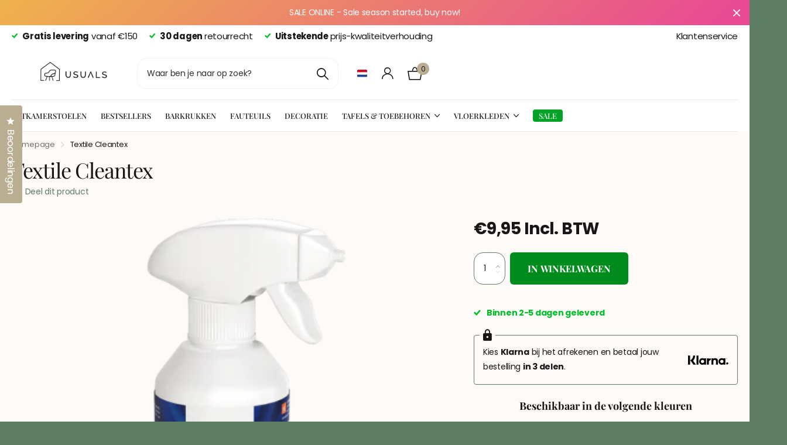

--- FILE ---
content_type: text/html; charset=utf-8
request_url: https://www.usuals.be/products/textile-cleantex/?section_id=product-item-compact
body_size: -109
content:
<div id="shopify-section-product-item-compact" class="shopify-section">


<li class="product-card 
  
  text-start
  
  
  
  
  "
  
  style="--ratio:1.0;"
  ><figure class="" >
      
<a href="/products/textile-cleantex">
            <picture class="">
              <img
                src="//www.usuals.be/cdn/shop/files/171121RFCTextileCleantex500ml.48aab26fd4257d751d7b5ad7e0251647.png?height=645&v=1703685223"srcset="//www.usuals.be/cdn/shop/files/171121RFCTextileCleantex500ml.48aab26fd4257d751d7b5ad7e0251647.png?height=430&v=1703685223 1x, //www.usuals.be/cdn/shop/files/171121RFCTextileCleantex500ml.48aab26fd4257d751d7b5ad7e0251647.png?height=645&v=1703685223 2x"width="430"
                height="430"
                alt="Textile Cleantex"
                loading="lazy"
                
              >
            </picture>
            
          </a>

</figure><div>
<h3 class="p0"><a href="/products/textile-cleantex">Textile Cleantex</a></h3><p class="price">€9,95
</p><div class="static">

    

    
</div>
</li>
</div>

--- FILE ---
content_type: text/css
request_url: https://cdn.shopify.com/extensions/177f5cac-699a-4497-9906-f5e4dfe6979e/1.1.0/assets/swiper-bundle.min.css
body_size: 3484
content:
/**
 * Swiper 8.3.2
 * Most modern mobile touch slider and framework with hardware accelerated transitions
 * https://swiperjs.com
 *
 * Copyright 2014-2022 Vladimir Kharlampidi
 *
 * Released under the MIT License
 *
 * Released on: July 26, 2022
 */

@font-face {
    font-family: swiper-icons;
    src: url('data:application/font-woff;charset=utf-8;base64, [base64]//wADZ2x5ZgAAAywAAADMAAAD2MHtryVoZWFkAAABbAAAADAAAAA2E2+eoWhoZWEAAAGcAAAAHwAAACQC9gDzaG10eAAAAigAAAAZAAAArgJkABFsb2NhAAAC0AAAAFoAAABaFQAUGG1heHAAAAG8AAAAHwAAACAAcABAbmFtZQAAA/gAAAE5AAACXvFdBwlwb3N0AAAFNAAAAGIAAACE5s74hXjaY2BkYGAAYpf5Hu/j+W2+MnAzMYDAzaX6QjD6/4//Bxj5GA8AuRwMYGkAPywL13jaY2BkYGA88P8Agx4j+/8fQDYfA1AEBWgDAIB2BOoAeNpjYGRgYNBh4GdgYgABEMnIABJzYNADCQAACWgAsQB42mNgYfzCOIGBlYGB0YcxjYGBwR1Kf2WQZGhhYGBiYGVmgAFGBiQQkOaawtDAoMBQxXjg/wEGPcYDDA4wNUA2CCgwsAAAO4EL6gAAeNpj2M0gyAACqxgGNWBkZ2D4/wMA+xkDdgAAAHjaY2BgYGaAYBkGRgYQiAHyGMF8FgYHIM3DwMHABGQrMOgyWDLEM1T9/w8UBfEMgLzE////P/5//f/V/xv+r4eaAAeMbAxwIUYmIMHEgKYAYjUcsDAwsLKxc3BycfPw8jEQA/[base64]/uznmfPFBNODM2K7MTQ45YEAZqGP81AmGGcF3iPqOop0r1SPTaTbVkfUe4HXj97wYE+yNwWYxwWu4v1ugWHgo3S1XdZEVqWM7ET0cfnLGxWfkgR42o2PvWrDMBSFj/IHLaF0zKjRgdiVMwScNRAoWUoH78Y2icB/yIY09An6AH2Bdu/UB+yxopYshQiEvnvu0dURgDt8QeC8PDw7Fpji3fEA4z/PEJ6YOB5hKh4dj3EvXhxPqH/SKUY3rJ7srZ4FZnh1PMAtPhwP6fl2PMJMPDgeQ4rY8YT6Gzao0eAEA409DuggmTnFnOcSCiEiLMgxCiTI6Cq5DZUd3Qmp10vO0LaLTd2cjN4fOumlc7lUYbSQcZFkutRG7g6JKZKy0RmdLY680CDnEJ+UMkpFFe1RN7nxdVpXrC4aTtnaurOnYercZg2YVmLN/d/gczfEimrE/fs/bOuq29Zmn8tloORaXgZgGa78yO9/cnXm2BpaGvq25Dv9S4E9+5SIc9PqupJKhYFSSl47+Qcr1mYNAAAAeNptw0cKwkAAAMDZJA8Q7OUJvkLsPfZ6zFVERPy8qHh2YER+3i/BP83vIBLLySsoKimrqKqpa2hp6+jq6RsYGhmbmJqZSy0sraxtbO3sHRydnEMU4uR6yx7JJXveP7WrDycAAAAAAAH//wACeNpjYGRgYOABYhkgZgJCZgZNBkYGLQZtIJsFLMYAAAw3ALgAeNolizEKgDAQBCchRbC2sFER0YD6qVQiBCv/H9ezGI6Z5XBAw8CBK/m5iQQVauVbXLnOrMZv2oLdKFa8Pjuru2hJzGabmOSLzNMzvutpB3N42mNgZGBg4GKQYzBhYMxJLMlj4GBgAYow/P/PAJJhLM6sSoWKfWCAAwDAjgbRAAB42mNgYGBkAIIbCZo5IPrmUn0hGA0AO8EFTQAA');
    font-weight: 400;
    font-style: normal;
}
:root {
    --swiper-theme-color: #007aff;
}
.syk-x .swiper {
    margin-left: auto;
    margin-right: auto;
    position: relative;
    overflow: hidden;
    list-style: none;
    padding: 0;
    z-index: 1;
}
.syk-x .swiper-vertical > .swiper-wrapper {
    flex-direction: column;
}
.syk-x .swiper-wrapper {
    position: relative;
    width: 100%;
    height: 100%;
    z-index: 1;
    display: flex;
    transition-property: transform;
    box-sizing: content-box;
}
.syk-x .swiper-android .swiper-slide,
.syk-x .swiper-wrapper {
    transform: translate3d(0px, 0, 0);
}
.syk-x .swiper-pointer-events {
    touch-action: pan-y;
}
.syk-x .swiper-pointer-events.swiper-vertical {
    touch-action: pan-x;
}
.syk-x .swiper-slide {
    flex-shrink: 0;
    width: 100%;
    height: 100%;
    position: relative;
    transition-property: transform;
}
.syk-x .swiper-slide-invisible-blank {
    visibility: hidden;
}
.syk-x .swiper-autoheight,
.syk-x .swiper-autoheight .swiper-slide {
    height: auto;
}
.syk-x .swiper-autoheight .swiper-wrapper {
    align-items: flex-start;
    transition-property: transform, height;
}
.syk-x .swiper-backface-hidden .swiper-slide {
    transform: translateZ(0);
    -webkit-backface-visibility: hidden;
    backface-visibility: hidden;
}
.syk-x .swiper-3d,
.syk-x .swiper-3d.swiper-css-mode .swiper-wrapper {
    perspective: 1200px;
}
.syk-x .swiper-3d .swiper-cube-shadow,
.syk-x .swiper-3d .swiper-slide,
.syk-x .swiper-3d .swiper-slide-shadow,
.syk-x .swiper-3d .swiper-slide-shadow-bottom,
.syk-x .swiper-3d .swiper-slide-shadow-left,
.syk-x .swiper-3d .swiper-slide-shadow-right,
.syk-x .swiper-3d .swiper-slide-shadow-top,
.syk-x .swiper-3d .swiper-wrapper {
    transform-style: preserve-3d;
}
.syk-x .swiper-3d .swiper-slide-shadow,
.syk-x .swiper-3d .swiper-slide-shadow-bottom,
.syk-x .swiper-3d .swiper-slide-shadow-left,
.syk-x .swiper-3d .swiper-slide-shadow-right,
.syk-x .swiper-3d .swiper-slide-shadow-top {
    position: absolute;
    left: 0;
    top: 0;
    width: 100%;
    height: 100%;
    pointer-events: none;
    z-index: 10;
}
.syk-x .swiper-3d .swiper-slide-shadow {
    background: rgba(0, 0, 0, 0.15);
}
.syk-x .swiper-3d .swiper-slide-shadow-left {
    background-image: linear-gradient(to left, rgba(0, 0, 0, 0.5), rgba(0, 0, 0, 0));
}
.syk-x .swiper-3d .swiper-slide-shadow-right {
    background-image: linear-gradient(to right, rgba(0, 0, 0, 0.5), rgba(0, 0, 0, 0));
}
.syk-x .swiper-3d .swiper-slide-shadow-top {
    background-image: linear-gradient(to top, rgba(0, 0, 0, 0.5), rgba(0, 0, 0, 0));
}
.syk-x .swiper-3d .swiper-slide-shadow-bottom {
    background-image: linear-gradient(to bottom, rgba(0, 0, 0, 0.5), rgba(0, 0, 0, 0));
}
.syk-x .swiper-css-mode > .swiper-wrapper {
    overflow: auto;
    scrollbar-width: none;
    -ms-overflow-style: none;
}
.syk-x .swiper-css-mode > .swiper-wrapper::-webkit-scrollbar {
    display: none;
}
.syk-x .swiper-css-mode > .swiper-wrapper > .swiper-slide {
    scroll-snap-align: start start;
}
.syk-x .swiper-horizontal.swiper-css-mode > .swiper-wrapper {
    scroll-snap-type: x mandatory;
}
.syk-x .swiper-vertical.swiper-css-mode > .swiper-wrapper {
    scroll-snap-type: y mandatory;
}
.syk-x .swiper-centered > .swiper-wrapper::before {
    content: '';
    flex-shrink: 0;
    order: 9999;
}
.syk-x .swiper-centered.swiper-horizontal > .swiper-wrapper > .swiper-slide:first-child {
    margin-inline-start: var(--swiper-centered-offset-before);
}
.syk-x .swiper-centered.swiper-horizontal > .swiper-wrapper::before {
    height: 100%;
    min-height: 1px;
    width: var(--swiper-centered-offset-after);
}
.syk-x .swiper-centered.swiper-vertical > .swiper-wrapper > .swiper-slide:first-child {
    margin-block-start: var(--swiper-centered-offset-before);
}
.syk-x .swiper-centered.swiper-vertical > .swiper-wrapper::before {
    width: 100%;
    min-width: 1px;
    height: var(--swiper-centered-offset-after);
}
.syk-x .swiper-centered > .swiper-wrapper > .swiper-slide {
    scroll-snap-align: center center;
}
.syk-x .swiper-virtual .swiper-slide {
    -webkit-backface-visibility: hidden;
    transform: translateZ(0);
}
.syk-x .swiper-virtual.swiper-css-mode .swiper-wrapper::after {
    content: '';
    position: absolute;
    left: 0;
    top: 0;
    pointer-events: none;
}
.syk-x .swiper-virtual.swiper-css-mode.swiper-horizontal .swiper-wrapper::after {
    height: 1px;
    width: var(--swiper-virtual-size);
}
.syk-x .swiper-virtual.swiper-css-mode.swiper-vertical .swiper-wrapper::after {
    width: 1px;
    height: var(--swiper-virtual-size);
}
.syk-x {
    --swiper-navigation-size: 44px;
}
.syk-x .swiper-button-next,
.syk-x .swiper-button-prev {
    position: absolute;
    top: 50%;
    width: calc(var(--swiper-navigation-size) / 44 * 27);
    height: var(--swiper-navigation-size);
    margin-top: calc(0px - (var(--swiper-navigation-size) / 2));
    z-index: 10;
    cursor: pointer;
    display: flex;
    align-items: center;
    justify-content: center;
    color: var(--swiper-navigation-color, var(--swiper-theme-color));
}
.syk-x .swiper-button-next.swiper-button-disabled,
.syk-x .swiper-button-prev.swiper-button-disabled {
    opacity: 0.35;
    cursor: auto;
    pointer-events: none;
}
.syk-x .swiper-button-next.swiper-button-hidden,
.syk-x .swiper-button-prev.swiper-button-hidden {
    opacity: 0;
    cursor: auto;
    pointer-events: none;
}
.syk-x .swiper-navigation-disabled .swiper-button-next,
.syk-x .swiper-navigation-disabled .swiper-button-prev {
    display: none !important;
}
.syk-x .swiper-button-next:after,
.syk-x .swiper-button-prev:after {
    font-family: swiper-icons;
    font-size: var(--swiper-navigation-size);
    text-transform: none !important;
    letter-spacing: 0;
    font-variant: initial;
    line-height: 1;
}
.syk-x .swiper-button-prev,
.syk-x .swiper-rtl .swiper-button-next {
    left: 10px;
    right: auto;
}
.syk-x .swiper-button-prev:after,
.syk-x .swiper-rtl .swiper-button-next:after {
    content: 'prev';
}
.syk-x .swiper-button-next,
.syk-x .swiper-rtl .swiper-button-prev {
    right: 10px;
    left: auto;
}
.syk-x .swiper-button-next:after,
.syk-x .swiper-rtl .swiper-button-prev:after {
    content: 'next';
}
.syk-x .swiper-button-lock {
    display: none;
}
.syk-x .swiper-pagination {
    position: absolute;
    text-align: center;
    transition: 0.3s opacity;
    transform: translate3d(0, 0, 0);
    z-index: 10;
}
.syk-x .swiper-pagination.swiper-pagination-hidden {
    opacity: 0;
}
.syk-x .swiper-pagination-disabled > .swiper-pagination,
.syk-x .swiper-pagination.swiper-pagination-disabled {
    display: none !important;
}
.syk-x .swiper-horizontal > .swiper-pagination-bullets,
.syk-x .swiper-pagination-bullets.swiper-pagination-horizontal,
.syk-x .swiper-pagination-custom,
.syk-x .swiper-pagination-fraction {
    bottom: 10px;
    left: 0;
    width: 100%;
}
.syk-x .swiper-pagination-bullets-dynamic {
    overflow: hidden;
    font-size: 0;
}
.syk-x .swiper-pagination-bullets-dynamic .swiper-pagination-bullet {
    transform: scale(0.33);
    position: relative;
}
.syk-x .swiper-pagination-bullets-dynamic .swiper-pagination-bullet-active {
    transform: scale(1);
}
.syk-x .swiper-pagination-bullets-dynamic .swiper-pagination-bullet-active-main {
    transform: scale(1);
}
.syk-x .swiper-pagination-bullets-dynamic .swiper-pagination-bullet-active-prev {
    transform: scale(0.66);
}
.syk-x .swiper-pagination-bullets-dynamic .swiper-pagination-bullet-active-prev-prev {
    transform: scale(0.33);
}
.syk-x .swiper-pagination-bullets-dynamic .swiper-pagination-bullet-active-next {
    transform: scale(0.66);
}
.syk-x .swiper-pagination-bullets-dynamic .swiper-pagination-bullet-active-next-next {
    transform: scale(0.33);
}
.syk-x .swiper-pagination-bullet {
    width: var(--swiper-pagination-bullet-width, var(--swiper-pagination-bullet-size, 8px));
    height: var(--swiper-pagination-bullet-height, var(--swiper-pagination-bullet-size, 8px));
    display: inline-block;
    border-radius: 50%;
    background: var(--swiper-pagination-bullet-inactive-color, #000);
    opacity: var(--swiper-pagination-bullet-inactive-opacity, 0.2);
}
.syk-x button.swiper-pagination-bullet {
    border: none;
    margin: 0;
    padding: 0;
    box-shadow: none;
    -webkit-appearance: none;
    appearance: none;
}
.syk-x .swiper-pagination-clickable .swiper-pagination-bullet {
    cursor: pointer;
}
.syk-x .swiper-pagination-bullet:only-child {
    display: none !important;
}
.syk-x .swiper-pagination-bullet-active {
    opacity: var(--swiper-pagination-bullet-opacity, 1);
    background: var(--swiper-pagination-color, var(--swiper-theme-color));
}
.syk-x .swiper-pagination-vertical.swiper-pagination-bullets,
.syk-x .swiper-vertical > .swiper-pagination-bullets {
    right: 10px;
    top: 50%;
    transform: translate3d(0px, -50%, 0);
}
.syk-x .swiper-pagination-vertical.swiper-pagination-bullets .swiper-pagination-bullet,
.syk-x .swiper-vertical > .swiper-pagination-bullets .swiper-pagination-bullet {
    margin: var(--swiper-pagination-bullet-vertical-gap, 6px) 0;
    display: block;
}
.syk-x .swiper-pagination-vertical.swiper-pagination-bullets.swiper-pagination-bullets-dynamic,
.syk-x .swiper-vertical > .swiper-pagination-bullets.swiper-pagination-bullets-dynamic {
    top: 50%;
    transform: translateY(-50%);
    width: 8px;
}
.syk-x
    .swiper-pagination-vertical.swiper-pagination-bullets.swiper-pagination-bullets-dynamic
    .swiper-pagination-bullet,
.syk-x .swiper-vertical > .swiper-pagination-bullets.swiper-pagination-bullets-dynamic .swiper-pagination-bullet {
    display: inline-block;
    transition: 0.2s transform, 0.2s top;
}
.syk-x .swiper-horizontal > .swiper-pagination-bullets .swiper-pagination-bullet,
.syk-x .swiper-pagination-horizontal.swiper-pagination-bullets .swiper-pagination-bullet {
    margin: 0 var(--swiper-pagination-bullet-horizontal-gap, 4px);
}
.syk-x .swiper-horizontal > .swiper-pagination-bullets.swiper-pagination-bullets-dynamic,
.syk-x .swiper-pagination-horizontal.swiper-pagination-bullets.swiper-pagination-bullets-dynamic {
    left: 50%;
    transform: translateX(-50%);
    white-space: nowrap;
}
.syk-x .swiper-horizontal > .swiper-pagination-bullets.swiper-pagination-bullets-dynamic .swiper-pagination-bullet,
.syk-x
    .swiper-pagination-horizontal.swiper-pagination-bullets.swiper-pagination-bullets-dynamic
    .swiper-pagination-bullet {
    transition: 0.2s transform, 0.2s left;
}
.syk-x .swiper-horizontal.swiper-rtl > .swiper-pagination-bullets-dynamic .swiper-pagination-bullet {
    transition: 0.2s transform, 0.2s right;
}
.syk-x .swiper-pagination-progressbar {
    background: rgba(0, 0, 0, 0.25);
    position: absolute;
}
.syk-x .swiper-pagination-progressbar .swiper-pagination-progressbar-fill {
    background: var(--swiper-pagination-color, var(--swiper-theme-color));
    position: absolute;
    left: 0;
    top: 0;
    width: 100%;
    height: 100%;
    transform: scale(0);
    transform-origin: left top;
}
.syk-x .swiper-rtl .swiper-pagination-progressbar .swiper-pagination-progressbar-fill {
    transform-origin: right top;
}
.syk-x .swiper-horizontal > .swiper-pagination-progressbar,
.syk-x .swiper-pagination-progressbar.swiper-pagination-horizontal,
.syk-x .swiper-pagination-progressbar.swiper-pagination-vertical.swiper-pagination-progressbar-opposite,
.syk-x .swiper-vertical > .swiper-pagination-progressbar.swiper-pagination-progressbar-opposite {
    width: 100%;
    height: 4px;
    left: 0;
    top: 0;
}
.syk-x .swiper-horizontal > .swiper-pagination-progressbar.swiper-pagination-progressbar-opposite,
.syk-x .swiper-pagination-progressbar.swiper-pagination-horizontal.swiper-pagination-progressbar-opposite,
.syk-x .swiper-pagination-progressbar.swiper-pagination-vertical,
.syk-x .swiper-vertical > .swiper-pagination-progressbar {
    width: 4px;
    height: 100%;
    left: 0;
    top: 0;
}
.syk-x .swiper-pagination-lock {
    display: none;
}
.syk-x .swiper-scrollbar {
    border-radius: 10px;
    position: relative;
    -ms-touch-action: none;
    background: rgba(0, 0, 0, 0.1);
}
.syk-x .swiper-scrollbar-disabled > .swiper-scrollbar,
.syk-x .swiper-scrollbar.swiper-scrollbar-disabled {
    display: none !important;
}
.syk-x .swiper-horizontal > .swiper-scrollbar,
.syk-x .swiper-scrollbar.swiper-scrollbar-horizontal {
    position: absolute;
    left: 1%;
    bottom: 3px;
    z-index: 50;
    height: 5px;
    width: 98%;
}
.syk-x .swiper-scrollbar.swiper-scrollbar-vertical,
.syk-x .swiper-vertical > .swiper-scrollbar {
    position: absolute;
    right: 3px;
    top: 1%;
    z-index: 50;
    width: 5px;
    height: 98%;
}
.syk-x .swiper-scrollbar-drag {
    height: 100%;
    width: 100%;
    position: relative;
    background: rgba(0, 0, 0, 0.5);
    border-radius: 10px;
    left: 0;
    top: 0;
}
.syk-x .swiper-scrollbar-cursor-drag {
    cursor: move;
}
.syk-x .swiper-scrollbar-lock {
    display: none;
}
.syk-x .swiper-zoom-container {
    width: 100%;
    height: 100%;
    display: flex;
    justify-content: center;
    align-items: center;
    text-align: center;
}
.syk-x .swiper-zoom-container > canvas,
.syk-x .swiper-zoom-container > img,
.syk-x .swiper-zoom-container > svg {
    max-width: 100%;
    max-height: 100%;
    object-fit: contain;
}
.syk-x .swiper-slide-zoomed {
    cursor: move;
}
.syk-x .swiper-lazy-preloader {
    width: 42px;
    height: 42px;
    position: absolute;
    left: 50%;
    top: 50%;
    margin-left: -21px;
    margin-top: -21px;
    z-index: 10;
    transform-origin: 50%;
    box-sizing: border-box;
    border: 4px solid var(--swiper-preloader-color, var(--swiper-theme-color));
    border-radius: 50%;
    border-top-color: transparent;
}
.syk-x .swiper-watch-progress .swiper-slide-visible .swiper-lazy-preloader,
.syk-x .swiper:not(.swiper-watch-progress) .swiper-lazy-preloader {
    animation: swiper-preloader-spin 1s infinite linear;
}
.syk-x .swiper-lazy-preloader-white {
    --swiper-preloader-color: #fff;
}
.syk-x .swiper-lazy-preloader-black {
    --swiper-preloader-color: #000;
}
@keyframes swiper-preloader-spin {
    0% {
        transform: rotate(0deg);
    }
    100% {
        transform: rotate(360deg);
    }
}
.syk-x .swiper .swiper-notification {
    position: absolute;
    left: 0;
    top: 0;
    pointer-events: none;
    opacity: 0;
    z-index: -1000;
}
.syk-x .swiper-free-mode > .swiper-wrapper {
    transition-timing-function: ease-out;
    margin: 0 auto;
}
.syk-x .swiper-grid > .swiper-wrapper {
    flex-wrap: wrap;
}
.syk-x .swiper-grid-column > .swiper-wrapper {
    flex-wrap: wrap;
    flex-direction: column;
}
.syk-x .swiper-fade.swiper-free-mode .swiper-slide {
    transition-timing-function: ease-out;
}
.syk-x .swiper-fade .swiper-slide {
    pointer-events: none;
    transition-property: opacity;
}
.syk-x .swiper-fade .swiper-slide .swiper-slide {
    pointer-events: none;
}
.syk-x .swiper-fade .swiper-slide-active,
.syk-x .swiper-fade .swiper-slide-active .swiper-slide-active {
    pointer-events: auto;
}
.syk-x .swiper-cube {
    overflow: visible;
}
.syk-x .swiper-cube .swiper-slide {
    pointer-events: none;
    -webkit-backface-visibility: hidden;
    backface-visibility: hidden;
    z-index: 1;
    visibility: hidden;
    transform-origin: 0 0;
    width: 100%;
    height: 100%;
}
.syk-x .swiper-cube .swiper-slide .swiper-slide {
    pointer-events: none;
}
.syk-x .swiper-cube.swiper-rtl .swiper-slide {
    transform-origin: 100% 0;
}
.syk-x .swiper-cube .swiper-slide-active,
.syk-x .swiper-cube .swiper-slide-active .swiper-slide-active {
    pointer-events: auto;
}
.syk-x .swiper-cube .swiper-slide-active,
.syk-x .swiper-cube .swiper-slide-next,
.syk-x .swiper-cube .swiper-slide-next + .swiper-slide,
.syk-x .swiper-cube .swiper-slide-prev {
    pointer-events: auto;
    visibility: visible;
}
.syk-x .swiper-cube .swiper-slide-shadow-bottom,
.syk-x .swiper-cube .swiper-slide-shadow-left,
.syk-x .swiper-cube .swiper-slide-shadow-right,
.syk-x .swiper-cube .swiper-slide-shadow-top {
    z-index: 0;
    -webkit-backface-visibility: hidden;
    backface-visibility: hidden;
}
.syk-x .swiper-cube .swiper-cube-shadow {
    position: absolute;
    left: 0;
    bottom: 0px;
    width: 100%;
    height: 100%;
    opacity: 0.6;
    z-index: 0;
}
.syk-x .swiper-cube .swiper-cube-shadow:before {
    content: '';
    background: #000;
    position: absolute;
    left: 0;
    top: 0;
    bottom: 0;
    right: 0;
    filter: blur(50px);
}
.syk-x .swiper-flip {
    overflow: visible;
}
.syk-x .swiper-flip .swiper-slide {
    pointer-events: none;
    -webkit-backface-visibility: hidden;
    backface-visibility: hidden;
    z-index: 1;
}
.syk-x .swiper-flip .swiper-slide .swiper-slide {
    pointer-events: none;
}
.syk-x .swiper-flip .swiper-slide-active,
.syk-x .swiper-flip .swiper-slide-active .swiper-slide-active {
    pointer-events: auto;
}
.syk-x .swiper-flip .swiper-slide-shadow-bottom,
.syk-x .swiper-flip .swiper-slide-shadow-left,
.syk-x .swiper-flip .swiper-slide-shadow-right,
.syk-x .swiper-flip .swiper-slide-shadow-top {
    z-index: 0;
    -webkit-backface-visibility: hidden;
    backface-visibility: hidden;
}
.syk-x .swiper-creative .swiper-slide {
    -webkit-backface-visibility: hidden;
    backface-visibility: hidden;
    overflow: hidden;
    transition-property: transform, opacity, height;
}
.syk-x .swiper-cards {
    overflow: visible;
}
.syk-x .swiper-cards .swiper-slide {
    transform-origin: center bottom;
    -webkit-backface-visibility: hidden;
    backface-visibility: hidden;
    overflow: hidden;
}
@media only screen and (max-width: 47.5em) {
    .syk-x .swiper-wrapper {
        -webkit-transform: none !important;
        transform: none !important;
        overflow-x: auto;
    }
}


--- FILE ---
content_type: image/svg+xml
request_url: https://www.usuals.be/cdn/shop/files/measurement-icon.svg?v=1697795295&width=25
body_size: -347
content:
<svg id="Layer_1" data-name="Layer 1" xmlns="http://www.w3.org/2000/svg" viewBox="0 0 122.88 82.26"><title>measurement</title><path d="M122.88,39.45V79.56a2.7,2.7,0,0,1-.76,1.87l-.08.08a2.67,2.67,0,0,1-1.86.75H2.7A2.74,2.74,0,0,1,.83,81.5l-.12-.13A2.72,2.72,0,0,1,0,79.56V39.45a2.74,2.74,0,0,1,.76-1.87l.13-.12a2.72,2.72,0,0,1,1.81-.71H120.18a2.68,2.68,0,0,1,1.87.76l.07.07a2.68,2.68,0,0,1,.76,1.87ZM107.07,77.2V58.13h5.06V77.2h5.69V41.81H5.06V77.2h5.69V66.69h5.06V77.2h5.64V58.13h5.06V77.2h5.65V66.69h5.05V77.2h5.65V58.13h5V77.2h5.65V66.69h5V77.2h5.65V58.13h5.06V77.2H75V66.69H80V77.2h5.64V58.13h5.06V77.2h5.65V66.69h5V77.2ZM122.31,24a3.2,3.2,0,1,1-6.4-.08l.32-20.74a3.21,3.21,0,0,1,6.41.07L122.31,24ZM6.65,24a3.21,3.21,0,1,1-6.41-.08L.56,3.17A3.21,3.21,0,1,1,7,3.24L6.65,24Zm94.12.27a3.21,3.21,0,0,1-4.2-4.85l3-2.61H23.28l3,2.61a3.21,3.21,0,0,1-4.2,4.85L12.57,16a3.2,3.2,0,0,1-.33-4.52l.3-.3,9.27-8.26a3.22,3.22,0,1,1,4.28,4.8l-3,2.64H99.77l-3-2.64a3.22,3.22,0,0,1,4.28-4.8l9.28,8.26.29.3a3.2,3.2,0,0,1-.33,4.52l-9.54,8.26Z"/></svg>

--- FILE ---
content_type: text/javascript
request_url: https://cdn.shopify.com/extensions/fd384da9-497b-4971-95c6-8fba88bea85a/1.1.0/assets/product-upsell.js
body_size: 1467
content:
(() => {
    // Add to script only once
    window.Xpansion = window.Xpansion || {};
    if (window.Xpansion.productupsellReady) {
        return;
    }
    window.Xpansion.productupsellReady = true;

    if (!document.querySelector('.syk-x--upsell')) {
        return;
    }
    document.querySelectorAll('.syk-x--upsell').forEach(function (app) {
        const toggleButton = app.querySelector('.syk-x--upsell-toggle');
        const bulkButton = app.querySelector('.syk-x--upsell-bulk-add-button');

        /* Check width for border class */
        function checkWidthForBorders() {
            const appProducts = app.querySelector('.syk-x--upsell-products');
            if (appProducts) {
                const appWidth = appProducts.offsetWidth;
                if (appWidth >= 900) {
                    appProducts.classList.add('syk-x--upsell-products--wide');
                } else {
                    appProducts.classList.remove('syk-x--upsell-products--wide');
                }
            }
        }
        checkWidthForBorders();
        window.addEventListener(
            'resize',
            function (event) {
                checkWidthForBorders();
            },
            {
                passive: true,
            }
        );

        /* Add to cart if product has no variants */
        const ajaxCart = (function () {
            var init, formOverride, addCartItem; // Define the functions
            var productFormContainer, formData, config; // Define the data and elements

            init = function () {
                productFormContainer = app.querySelectorAll('form.syk-x-upsell-form:not(.syk-x-upsell-added)');
                if (productFormContainer.length) {
                    formOverride();
                }
            };

            formOverride = function () {
                productFormContainer.forEach(function (form) {
                    form.classList.add('syk-x-upsell-added');
                    form.addEventListener('submit', function (e) {
                        e.preventDefault();
                        if (form.querySelector('.syk-x-button').classList.contains('syk-x-disabled')) {
                            const errormessage = form
                                .closest('.syk-x--upsell-product')
                                .querySelector('.syk-x--product-error-message');
                            // Show error message
                            errormessage.classList.add('syk-x--product-error-message-active');
                            setTimeout(() => {
                                errormessage.classList.remove('syk-x--product-error-message-active');
                            }, 4000);
                        } else {
                            form.querySelector('.syk-x-button').classList.add('syk-x-button-processing');
                            addCartItem(form);
                        }
                    });
                });
            };

            addCartItem = function (form) {
                formData = new FormData(form);
                config = {
                    method: 'POST',
                    body: formData,
                    headers: {
                        'X-Requested-With': 'XMLHttpRequest',
                        Accept: 'application/javascript',
                    },
                };
                fetch(window.Shopify.routes.root + 'cart/add', config)
                    .then((response) => response.json())
                    .then((response) => {
                        form.querySelector('.syk-x-button').classList.remove('syk-x-button-processing');
                        if (response.status) {
                            form.setAttribute('data-response', response.description);
                            let foundProductResponse = false;
                            if (form.closest('.syk-x--upsell-product').querySelector('.syk-x--product-error-message')) {
                                foundProductResponse = form
                                    .closest('.syk-x--upsell-product')
                                    .querySelector('.syk-x--product-error-message');
                            } else if (form.parentNode.parentNode.querySelector('.syk-x--product-error-message')) {
                                foundProductResponse = form.parentNode.parentNode.querySelector(
                                    '.syk-x--product-error-message'
                                );
                            }
                            if (foundProductResponse) {
                                foundProductResponse.querySelector('p').innerText = response.description;
                                foundProductResponse.classList.add('syk-x--product-error-message-active');
                                setTimeout(function () {
                                    foundProductResponse.classList.remove('syk-x--product-error-message-active');
                                }, 4000);
                            }
                        }
                        localStorage.setItem('syk-x-success-popup', true);
                        location.reload();
                        history.scrollRestoration = 'manual';
                    })
                    .catch((error) => {
                        form.querySelector('.syk-x-button').classList.remove('syk-x-button-processing');
                    });
            };

            return { init: init };
        })();
        ajaxCart.init();

        /* Toggle products */
        if (toggleButton) {
            toggleButton.addEventListener('click', function () {
                this.classList.toggle('syk-x--upsell-button-toggled');
                const products = this.closest('.syk-x--upsell').querySelectorAll(
                    '.syk-x--upsell-products .syk-x--upsell-product'
                );
                toggleButton.querySelectorAll('span').forEach(function (span) {
                    span.classList.toggle('syk-x--upsell-toggle-hidden');
                });
                if (
                    toggleButton.querySelector('span.syk-x--upsell-toggle-hidden').getAttribute('data-toggle') ===
                    'less'
                ) {
                    app.scrollIntoView();
                }
                products.forEach(function (element) {
                    if (
                        element.classList.contains('syk-x--upsell-product-hidden') &&
                        !element.classList.contains('syk-x--upsell-product-empty')
                    ) {
                        element.classList.toggle('syk-x--upsell-product-show');
                    } else if (element.classList.contains('syk-x--upsell-product-empty')) {
                        element.classList.toggle('syk-x--upsell-product-hidden');
                    }
                });
            });
        }
        /* Bulk add */
        if (bulkButton) {
            // Input checkboxes
            const bulkAddProductInput = app.querySelectorAll('input[name="bulk.add.product"]');
            bulkAddProductInput.forEach(function (input) {
                input.addEventListener('change', function (event) {
                    if (input.parentNode.classList.contains('syk-x--upsell-bulk-disabled')) {
                        const errormessage = input
                            .closest('.syk-x--upsell-product')
                            .querySelector('.syk-x--product-error-message');
                        if (input.checked) {
                            // Show error message
                            errormessage.classList.add('syk-x--product-error-message-active');
                            setTimeout(() => {
                                errormessage.classList.remove('syk-x--product-error-message-active');
                                input.checked = false;
                            }, 4000);
                        } else {
                            // Hide error message
                            if (errormessage.classList.contains('.syk-x--product-error-message-active')) {
                                errormessage.classList.remove('syk-x--product-error-message-active');
                            }
                        }
                    } else {
                        let totalChecked = 0;
                        bulkAddProductInput.forEach(function (input2) {
                            if (
                                input2.checked &&
                                !input2.parentNode.classList.contains('syk-x--upsell-bulk-disabled')
                            ) {
                                totalChecked++;
                            }
                        });
                        bulkButton.classList.toggle('syk-x-disabled', totalChecked === 0);
                        if (totalChecked > 1) {
                            bulkButton
                                .querySelector('.syk-x--upsell-bulk-single')
                                .classList.add('syk-x--upsell-bulk-hidden');
                            bulkButton
                                .querySelector('.syk-x--upsell-bulk-multiple')
                                .classList.remove('syk-x--upsell-bulk-hidden');
                        } else {
                            bulkButton
                                .querySelector('.syk-x--upsell-bulk-single')
                                .classList.remove('syk-x--upsell-bulk-hidden');
                            bulkButton
                                .querySelector('.syk-x--upsell-bulk-multiple')
                                .classList.add('syk-x--upsell-bulk-hidden');
                        }
                        bulkButton.querySelector('.syk-x--upsell-bulk-multiple span').innerText = totalChecked;
                    }
                });
            });

            // Add bulk button
            bulkButton.addEventListener('click', function () {
                this.classList.add('syk-x-button-processing');

                const checkedProducts = bulkButton
                    .closest('.syk-x--upsell')
                    .querySelectorAll('.syk-x--upsell-bulk:not(.syk-x--upsell-bulk-disabled) input:checked');
                if (checkedProducts.length > 0) {
                    const itemsQueue = {
                        items: Array.from(checkedProducts).map((element) => ({
                            id: parseInt(element.dataset.id),
                            quantity: 1,
                        })),
                    };

                    fetch(window.Shopify.routes.root + 'cart/add.js', {
                        method: 'POST',
                        credentials: 'same-origin',
                        headers: {
                            'Content-Type': 'application/json',
                            'X-Requested-With': 'XMLHttpRequest',
                        },
                        body: JSON.stringify(itemsQueue),
                    })
                        .then((response) => {
                            return response.json();
                        })
                        .then((json) => {
                            this.classList.remove('syk-x-button-processing');
                            if (json.description === undefined) {
                                localStorage.setItem('syk-x-success-popup', true);
                                location.reload();
                                history.scrollRestoration = 'manual';
                            } else {
                                let errorMessage = app.querySelector('.syk-x--product-error-message-main');
                                app.querySelectorAll('.syk-x--product-error-message').forEach(function (message) {
                                    if (json.description.includes(message.getAttribute('data-producttitle'))) {
                                        errorMessage = message;
                                    }
                                });

                                errorMessage.classList.add('syk-x--product-error-message-active');
                                errorMessage.querySelector('p').innerText = json.description;
                                setTimeout(() => {
                                    errorMessage.classList.remove('syk-x--product-error-message-active');
                                }, 4000);
                            }
                        })
                        .catch((error) => {
                            this.classList.remove('syk-x-button-processing');
                        });
                }
            });

            const bulkInput = app.querySelectorAll('.syk-x--upsell-bulk');
            bulkInput.forEach(function (label) {
                label.addEventListener('click', function (e) {
                    if (
                        e.target &&
                        e.target.tagName.toLowerCase() === 'label' &&
                        e.target.parentElement.classList.contains('syk-x--upsell-bulk')
                    ) {
                        e.preventDefault();
                        e.target.parentElement.querySelector('input').click();
                    }
                });
            });
        }
    });
})();


--- FILE ---
content_type: image/svg+xml
request_url: https://cdn.shopify.com/extensions/177f5cac-699a-4497-9906-f5e4dfe6979e/1.1.0/assets/icon-basket-filled.svg
body_size: -615
content:
<svg width="24" height="24" viewBox="0 0 24 24" fill="none" xmlns="http://www.w3.org/2000/svg"><path d="M15.294 7.915 14 3.085M8 7.915l1.294-4.83" stroke="#323232" stroke-width="2" stroke-linecap="round"/><path fill-rule="evenodd" clip-rule="evenodd" d="M22 8H2v3c.375 0 .563 0 .728.028a2 2 0 0 1 1.521 1.22c.063.155.103.338.185.704l.87 3.916c.334 1.501.5 2.252 1.049 2.692C6.9 20 7.67 20 9.209 20h5.582c1.539 0 2.308 0 2.856-.44.549-.44.715-1.19 1.05-2.692l.87-3.916c.08-.366.121-.549.184-.704a2 2 0 0 1 1.521-1.22C21.437 11 21.625 11 22 11V8ZM9.486 12.836a1 1 0 1 0-1.972.328l.5 3a1 1 0 1 0 1.972-.328l-.5-3Zm7 .328a1 1 0 1 0-1.973-.328l-.5 3a1 1 0 1 0 1.973.328l.5-3Z" fill="#323232"/></svg>


--- FILE ---
content_type: image/svg+xml
request_url: https://cdn.shopify.com/extensions/177f5cac-699a-4497-9906-f5e4dfe6979e/1.1.0/assets/icon-chevron-left-filled.svg
body_size: -233
content:
<svg width="8" height="12" viewBox="0 0 8 12" fill="none" xmlns="http://www.w3.org/2000/svg">
<path fill-rule="evenodd" clip-rule="evenodd" d="M7.64853 11.6485C8.11716 11.1799 8.11716 10.4201 7.64853 9.95147L3.69705 6L7.64853 2.04853C8.11716 1.5799 8.11716 0.820101 7.64853 0.351472C7.1799 -0.117158 6.4201 -0.117158 5.95147 0.351472L1.15146 5.15147C0.682832 5.6201 0.682832 6.3799 1.15146 6.84853L5.95147 11.6485C6.4201 12.1172 7.1799 12.1172 7.64853 11.6485Z" fill="#323232"/>
</svg>


--- FILE ---
content_type: text/javascript; charset=utf-8
request_url: https://www.usuals.be/products/textile-cleantex.js
body_size: 159
content:
{"id":8688475570504,"title":"Textile Cleantex","handle":"textile-cleantex","description":"\u003cmeta charset=\"utf-8\"\u003e\n\u003cp\u003eEffectieve reiniger en vlekverwijderaar. Verwijdert o.a. smeervlekken, vette aanslag, voedselvlekken uit meubelen, gordijnen en tapijten. Toepasbaar op alle meubelstoffen.\u003c\/p\u003e\n\u003cp\u003e\u003cstrong\u003eInhoud:\u003c\/strong\u003e\u003c\/p\u003e\n\u003cul\u003e\n\u003cli\u003e500 ml\u003c\/li\u003e\n\u003c\/ul\u003e\n\u003cp\u003e\u003cstrong\u003eGeschikt voor:\u003c\/strong\u003e\u003c\/p\u003e\n\u003cul\u003e\n\u003cli\u003eAlle textielsoorten\u003c\/li\u003e\n\u003c\/ul\u003e\n\u003cul data-mce-fragment=\"1\"\u003e\u003c\/ul\u003e\n\u003cmeta charset=\"utf-8\"\u003e","published_at":"2023-12-27T14:54:09+01:00","created_at":"2023-12-27T14:53:26+01:00","vendor":"Usuals","type":"","tags":["Onderhoud"],"price":995,"price_min":995,"price_max":995,"available":true,"price_varies":false,"compare_at_price":null,"compare_at_price_min":0,"compare_at_price_max":0,"compare_at_price_varies":false,"variants":[{"id":47897287983432,"title":"Default Title","option1":"Default Title","option2":null,"option3":null,"sku":"171121","requires_shipping":true,"taxable":true,"featured_image":null,"available":true,"name":"Textile Cleantex","public_title":null,"options":["Default Title"],"price":995,"weight":500,"compare_at_price":null,"inventory_management":"shopify","barcode":null,"requires_selling_plan":false,"selling_plan_allocations":[]}],"images":["\/\/cdn.shopify.com\/s\/files\/1\/0672\/9711\/6467\/files\/171121RFCTextileCleantex500ml.48aab26fd4257d751d7b5ad7e0251647.png?v=1703685223"],"featured_image":"\/\/cdn.shopify.com\/s\/files\/1\/0672\/9711\/6467\/files\/171121RFCTextileCleantex500ml.48aab26fd4257d751d7b5ad7e0251647.png?v=1703685223","options":[{"name":"Title","position":1,"values":["Default Title"]}],"url":"\/products\/textile-cleantex","media":[{"alt":null,"id":47225989824840,"position":1,"preview_image":{"aspect_ratio":1.0,"height":568,"width":568,"src":"https:\/\/cdn.shopify.com\/s\/files\/1\/0672\/9711\/6467\/files\/171121RFCTextileCleantex500ml.48aab26fd4257d751d7b5ad7e0251647.png?v=1703685223"},"aspect_ratio":1.0,"height":568,"media_type":"image","src":"https:\/\/cdn.shopify.com\/s\/files\/1\/0672\/9711\/6467\/files\/171121RFCTextileCleantex500ml.48aab26fd4257d751d7b5ad7e0251647.png?v=1703685223","width":568}],"requires_selling_plan":false,"selling_plan_groups":[]}

--- FILE ---
content_type: text/json
request_url: https://conf.config-security.com/model
body_size: 86
content:
{"title":"recommendation AI model (keras)","structure":"release_id=0x33:34:23:51:5f:2a:7e:5a:53:33:5d:41:2e:72:3a:31:4f:66:6f:41:6d:79:6f:7c:40:51:47:28:7d;keras;o2rfkhhv2qaxvd32aja28l74pe22gxbymhepgtltsoftuvu7sumg15nhhxwa1o86xixxulxg","weights":"../weights/33342351.h5","biases":"../biases/33342351.h5"}